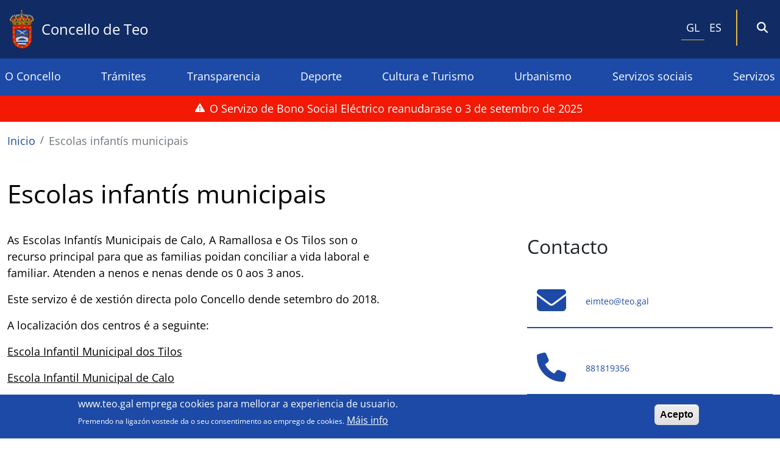

--- FILE ---
content_type: text/html; charset=UTF-8
request_url: https://www.teo.gal/gl/servizo/escolas-infantis-municipais
body_size: 14708
content:

<!DOCTYPE html>
<html lang="gl" dir="ltr" prefix="content: http://purl.org/rss/1.0/modules/content/  dc: http://purl.org/dc/terms/  foaf: http://xmlns.com/foaf/0.1/  og: http://ogp.me/ns#  rdfs: http://www.w3.org/2000/01/rdf-schema#  schema: http://schema.org/  sioc: http://rdfs.org/sioc/ns#  sioct: http://rdfs.org/sioc/types#  skos: http://www.w3.org/2004/02/skos/core#  xsd: http://www.w3.org/2001/XMLSchema# " class="h-100">
  <head>
    <meta charset="utf-8" />
<script async src="https://www.googletagmanager.com/gtag/js?id=UA-57022171-15"></script>
<script>window.dataLayer = window.dataLayer || [];function gtag(){dataLayer.push(arguments)};gtag("js", new Date());gtag("set", "developer_id.dMDhkMT", true);gtag("config", "UA-57022171-15", {"groups":"default","anonymize_ip":true,"page_placeholder":"PLACEHOLDER_page_path","allow_ad_personalization_signals":false});</script>
<meta name="description" content="As Escolas Infantís Municipais de Calo, A Ramallosa e Os Tilos son o recurso principal para que as familias poidan conciliar a vida laboral e familiar. Atenden a nenos e nenas dende os 0 aos 3 anos." />
<meta name="abstract" content="Sitio web do Concello de Teo." />
<meta name="keywords" content="teo, concello de teo" />
<meta name="geo.placename" content="Teo" />
<meta name="geo.position" content="42.7961264,-8.5483639" />
<meta name="icbm" content="42.7961264,-8.5483639" />
<link rel="canonical" href="www.teo.gal" />
<meta name="robots" content="index, follow" />
<meta name="MobileOptimized" content="width" />
<meta name="HandheldFriendly" content="true" />
<meta name="viewport" content="width=device-width, initial-scale=1.0" />
<style>div#sliding-popup, div#sliding-popup .eu-cookie-withdraw-banner, .eu-cookie-withdraw-tab {background: #0779BF} div#sliding-popup.eu-cookie-withdraw-wrapper { background: transparent; } #sliding-popup h1, #sliding-popup h2, #sliding-popup h3, #sliding-popup p, #sliding-popup label, #sliding-popup div, .eu-cookie-compliance-more-button, .eu-cookie-compliance-secondary-button, .eu-cookie-withdraw-tab { color: #ffffff;} .eu-cookie-withdraw-tab { border-color: #ffffff;}</style>
<script type="application/ld+json">{
    "@context": "https://schema.org",
    "@type": "BreadcrumbList",
    "itemListElement": [
        {
            "@type": "ListItem",
            "position": 1,
            "name": "Inicio",
            "item": "https://www.teo.gal/gl"
        },
        {
            "@type": "ListItem",
            "position": 2,
            "name": "Escolas infantís municipais",
            "item": "https://www.teo.gal/gl/servizo/escolas-infantis-municipais"
        }
    ]
}</script>
<link rel="alternate" hreflang="gl" href="https://www.teo.gal/gl/servizo/escolas-infantis-municipais" />
<link rel="icon" href="/sites/default/files/teo_iconset_escudo.png" type="image/png" />
<script>window.a2a_config=window.a2a_config||{};a2a_config.callbacks=[];a2a_config.overlays=[];a2a_config.templates={};</script>

    <title>Escolas infantís municipais | Concello de Teo</title>
    <link rel="stylesheet" media="all" href="/sites/default/files/css/css_7gek_Irw1JnTgegNLO_xkRZ9qlq2dpxyV1rfj2wXJjs.css?delta=0&amp;language=gl&amp;theme=teo_theme&amp;include=[base64]" />
<link rel="stylesheet" media="all" href="/sites/default/files/css/css_AySo3T2fS2sLtf16EnCRRgU2c8eSnX1Fp5WYRnp8e1w.css?delta=1&amp;language=gl&amp;theme=teo_theme&amp;include=[base64]" />

    <script src="https://use.fontawesome.com/releases/v6.4.0/js/all.js" defer crossorigin="anonymous"></script>
<script src="https://use.fontawesome.com/releases/v6.4.0/js/v4-shims.js" defer crossorigin="anonymous"></script>

  </head>
  <body class="path-node page-node-type-servizo   d-flex flex-column h-100">
        <div class="visually-hidden-focusable skip-link p-3 container">
      <a href="#main-content" class="p-2">
        Ir o contido principal
      </a>
    </div>
    
      <div class="dialog-off-canvas-main-canvas d-flex flex-column h-100" data-off-canvas-main-canvas>
    

<header>
  <div class="container-fluid">
    
    <div class="row">
      <div class="main-container">
        
      </div>
    </div>

    <div class="row">
      <div class="main-container col-header-nav">
          <div class="region region-nav-branding">
    
<div id="block-teo-theme-branding" class="block block-system block-system-branding-block row">

      <div class="col-2 menu-responsive-section">
      
      <div class="custom-responsive-menu">
        <button type="button" class="display-button" aria-expanded="false" aria-label="Open navigation">
          <i class="fa-solid fa-bars"></i>
        </button>
      </div>

      <div class="collapse" id="responsiveMenu">
        <div class="nav-main-menu-mobile-section"></div>
      </div>

    </div>

    <div class="col-10 logos-section">
      <a href="/gl" title="Inicio" rel="home" class="site-logo d-block">
        <img src="/themes/custom/teo_theme/logo.svg" alt="Inicio" />
      </a>

      <h3>
        <a href="/gl" title="Inicio" rel="home" class="site-title">
          Concello de Teo
        </a>
      </h3>
    </div>

  
</div>


  </div>

          <div class="region region-nav-additional">
    <div id="block-teo-theme-dropdownlanguage" class="block block-dropdown-language block-dropdown-languagelanguage-interface">

  <div class="dropdown-section">
          <fieldset class="js-form-item form-item js-form-wrapper form-wrapper">
      <legend>
    <span class="fieldset-legend">Switch Language</span>
  </legend>
  <div class="fieldset-wrapper">
              <div class="dropbutton-wrapper" data-drupal-ajax-container><div class="dropbutton-widget"><div><span class="language-link active-language">GL</span></div><div><a href="/es/node/966" class="language-link" hreflang="es">ES</a></div></div></div>
          </div>
</fieldset>

      </div>

  <div class="search-section">
    <a data-bs-toggle="collapse" href="#searchForm" role="button" aria-expanded="false" aria-controls="searchForm">
      <i class="fa-solid fa-magnifying-glass"></i>
    </a>

    <div class="collapse" id="searchForm">
      <div class="search-section-collapse">
        <div class="main-container">
          <div class="row">
            <div class="col-md-8 offset-md-2 col-12 offset-0">
              <div class="views-exposed-form block block-views block-views-exposed-filter-blockbuscador-page-1" data-drupal-selector="views-exposed-form-buscador-page-1">
  
    
      <form action="/gl/buscador" method="get" id="views-exposed-form-buscador-page-1" accept-charset="UTF-8">
  <div class="form--inline clearfix">
  <div class="js-form-item form-item js-form-type-search-api-autocomplete form-type-search-api-autocomplete js-form-item-search-api-fulltext form-item-search-api-fulltext form-no-label">
        
  <input placeholder="Buscar" data-drupal-selector="edit-search-api-fulltext" data-search-api-autocomplete-search="buscador" class="form-autocomplete form-text form-control" data-autocomplete-path="/gl/search_api_autocomplete/buscador?display=page_1&amp;&amp;filter=search_api_fulltext" type="text" id="edit-search-api-fulltext" name="search_api_fulltext" value="" size="30" maxlength="128" />


        </div>
<div data-drupal-selector="edit-actions" class="form-actions js-form-wrapper form-wrapper" id="edit-actions">
    <input data-drupal-selector="edit-submit-buscador" type="submit" id="edit-submit-buscador" value="Aplicar" class="button js-form-submit form-submit btn btn-primary" />

</div>

</div>

</form>

  </div>

            </div>
          </div>
        </div>
      </div>
    </div>
  </div>

</div>

  </div>

      </div>
    </div>

    <div class="row main-menu-section">
      <div class="main-container p-0">
        <nav class="navbar navbar-expand-lg   ">
            <div class="region region-nav-main">
    <nav role="navigation" aria-labelledby="block-teo-theme-menuprincipal-menu" id="block-teo-theme-menuprincipal" class="block block-menu navigation menu--main">
            
  <h5 class="visually-hidden" id="block-teo-theme-menuprincipal-menu">Menu principal</h5>
  

        
        
          <ul data-block="nav_main" class="navbar-nav justify-content-end flex-wrap nav-level-0">
                            <li class="nav-item">
              <a href="/gl" title="Expand menu O Concello" class="nav-link" role="button" data-drupal-link-system-path="&lt;front&gt;">O Concello</a>
                
          <div class="submenu-main-menu">
        <div class="main-container">
          
          <div data-block="nav_main" class="row nav-level-1">
                        <div class="col-md-3 col-12">
                            <div class="nav-item">
              <a href="/gl/actualidade/2024/saudo-da-alcaldesa-lucia-calvo-de-la-uz" role="button" title="Expand menu Benvido/a" data-drupal-link-system-path="node/12033">Benvido/a</a>
                
          <ul data-block="nav_main" class="last-level nav-level-2">
                            <div class="nav-item">
      <a href="/gl/actualidade/2024/saudo-da-alcaldesa-lucia-calvo-de-la-uz" data-drupal-link-system-path="node/12033">Saúdo da Alcaldesa</a>
    </div>
    

            </ul>
    
  
          </div>
    

            </div>
                        <div class="col-md-3 col-12">
                            <div class="nav-item">
              <a href="https://www.teo.gal/gl/concello/grupos-municipais" title="Expand menu Órganos de goberno" role="button">Órganos de goberno</a>
                
          <ul data-block="nav_main" class="last-level nav-level-2">
                            <div class="nav-item">
      <a href="/gl/concello/grupos-municipais" title="Corporación municipal" data-drupal-link-system-path="node/178">Corporación municipal</a>
    </div>
    

                            <div class="nav-item">
      <a href="/gl/concello/concellaria" title="Áreas de goberno" data-drupal-link-system-path="concello/concellaria">Áreas de goberno</a>
    </div>
    

            </ul>
    
  
          </div>
    

            </div>
                        <div class="col-md-3 col-12">
                            <div class="nav-item">
              <a href="/gl" title="Expand menu Contacta co concello" role="button" data-drupal-link-system-path="&lt;front&gt;">Contacta co concello</a>
                
          <ul data-block="nav_main" class="last-level nav-level-2">
                            <div class="nav-item">
      <a href="/gl/concello/directorio" title="Guía telefónica" data-drupal-link-system-path="concello/directorio">Guía telefónica</a>
    </div>
    

                            <div class="nav-item">
      <a href="/gl/contact" title="Formulario de contacto" data-drupal-link-system-path="contact">Formulario de contacto</a>
    </div>
    

                            <div class="nav-item">
      <a href="/gl/teo/como-chegar" title="Cómo chegar" data-drupal-link-system-path="node/194">Cómo chegar</a>
    </div>
    

            </ul>
    
  
          </div>
    

            </div>
                        <div class="col-md-3 col-12">
                            <div class="nav-item">
              <a href="/gl/conece_teo" title="Expand menu Coñece Teo" role="button" data-drupal-link-system-path="node/181">Coñece Teo</a>
                
          <ul data-block="nav_main" class="last-level nav-level-2">
                            <div class="nav-item">
      <a href="/gl/teo/economia" title="Economía" data-drupal-link-system-path="node/195">Economía</a>
    </div>
    

                            <div class="nav-item">
      <a href="/gl/teo/historia" title="Historia" data-drupal-link-system-path="node/192">Historia</a>
    </div>
    

                            <div class="nav-item">
      <a href="/gl/teo/xeografia-clima" title="Xeografía e clima" data-drupal-link-system-path="node/197">Xeografía e clima</a>
    </div>
    

                            <div class="nav-item">
      <a href="/gl/concello/numeracion-ruas-concello-de-teo" title="Numeración e rúas" data-drupal-link-system-path="node/867">Numeración e rúas</a>
    </div>
    

            </ul>
    
  
          </div>
    

            </div>
                        <div class="col-md-3 col-12">
                            <div class="nav-item">
              <a href="/gl/concello/plenos" title="Plenos" data-drupal-link-system-path="node/202">Plenos</a>
          </div>
    

            </div>
                        <div class="col-md-3 col-12">
                            <div class="nav-item">
              <a href="/gl/actividades" title="Axenda e actividades" data-drupal-link-system-path="actividades">Axenda</a>
          </div>
    

            </div>
                        <div class="col-md-3 col-12">
                            <div class="nav-item">
              <a href="/gl/actualidade" title="Novas" data-drupal-link-system-path="actualidade">Novas</a>
          </div>
    

            </div>
                      </div>
        
        </div>
      </div>
    
  
          </li>
    

                            <li class="nav-item">
              <a href="/gl/tramites" title="Expand menu Trámites" class="nav-link" role="button" data-drupal-link-system-path="node/13200">Trámites</a>
                
          <div class="submenu-main-menu">
        <div class="main-container">
          
          <div data-block="nav_main" class="row nav-level-1">
                        <div class="col-md-3 col-12">
                            <div class="nav-item">
              <a href="/gl/tramites/convocatoria" title="Expand menu Convocatorias" role="button" data-drupal-link-system-path="tramites/convocatoria">Convocatorias</a>
                
          <ul data-block="nav_main" class="last-level nav-level-2">
                            <div class="nav-item">
      <a href="/gl/tramites/convocatoria?field_tipo_convocatoria_target_id=71&amp;field_estado_convocatoria_target_id=All" title="Subvencións e axudas" data-drupal-link-query="{&quot;field_estado_convocatoria_target_id&quot;:&quot;All&quot;,&quot;field_tipo_convocatoria_target_id&quot;:&quot;71&quot;}" data-drupal-link-system-path="tramites/convocatoria">Subvencións e axudas</a>
    </div>
    

                            <div class="nav-item">
      <a href="/gl/tramites/convocatoria?field_tipo_convocatoria_target_id=72&amp;field_estado_convocatoria_target_id=All" data-drupal-link-query="{&quot;field_estado_convocatoria_target_id&quot;:&quot;All&quot;,&quot;field_tipo_convocatoria_target_id&quot;:&quot;72&quot;}" data-drupal-link-system-path="tramites/convocatoria">Cemiterio</a>
    </div>
    

                            <div class="nav-item">
      <a href="/gl/tramites/convocatoria?field_tipo_convocatoria_target_id=73&amp;field_estado_convocatoria_target_id=All" title="Concursos e Licitacións" data-drupal-link-query="{&quot;field_estado_convocatoria_target_id&quot;:&quot;All&quot;,&quot;field_tipo_convocatoria_target_id&quot;:&quot;73&quot;}" data-drupal-link-system-path="tramites/convocatoria">Concursos e Licitacións</a>
    </div>
    

                            <div class="nav-item">
      <a href="/gl/tramites/convocatoria?field_tipo_convocatoria_target_id=74&amp;field_estado_convocatoria_target_id=All" title="Ofertas de emprego público" data-drupal-link-query="{&quot;field_estado_convocatoria_target_id&quot;:&quot;All&quot;,&quot;field_tipo_convocatoria_target_id&quot;:&quot;74&quot;}" data-drupal-link-system-path="tramites/convocatoria">Ofertas de emprego público</a>
    </div>
    

                            <div class="nav-item">
      <a href="/gl/tramites/convocatoria?field_tipo_convocatoria_target_id=75&amp;field_estado_convocatoria_target_id=All" title="Outras" data-drupal-link-query="{&quot;field_estado_convocatoria_target_id&quot;:&quot;All&quot;,&quot;field_tipo_convocatoria_target_id&quot;:&quot;75&quot;}" data-drupal-link-system-path="tramites/convocatoria">Outras convocatorias</a>
    </div>
    

            </ul>
    
  
          </div>
    

            </div>
                        <div class="col-md-3 col-12">
                            <div class="nav-item">
              <a href="/gl/tramites/doc_admin" title="Expand menu Documentación administrativa" role="button" data-drupal-link-system-path="tramites/doc_admin">Documentación administrativa</a>
                
          <ul data-block="nav_main" class="last-level nav-level-2">
                            <div class="nav-item">
      <a href="/gl/tramites/doc_admin/solicitude-de-inscricion-no-padron-municipal" title="Solicitude de inscrición no Padrón municipal" data-drupal-link-system-path="node/297">Solicitude de inscrición no Padrón</a>
    </div>
    

            </ul>
    
  
          </div>
    

            </div>
                        <div class="col-md-3 col-12">
                            <div class="nav-item">
              <a href="/gl/tramites/normativa_municipal" title="Normativa municipal" data-drupal-link-system-path="tramites/normativa_municipal">Normativa municipal</a>
          </div>
    

            </div>
                      </div>
        
        </div>
      </div>
    
  
          </li>
    

                            <li class="nav-item">
              <a href="/gl/transparencia" class="nav-link" role="button" title="Expand menu Transparencia" data-drupal-link-system-path="node/180">Transparencia</a>
                
          <div class="submenu-main-menu">
        <div class="main-container">
          
          <div data-block="nav_main" class="row nav-level-1">
                        <div class="col-md-3 col-12">
                            <div class="nav-item">
              <a href="/gl/transparencia/informacion-organizativa-institucional" title="Información Institucional Organizativa e de Planificación" data-drupal-link-system-path="node/78">Información Institucional Organizativa e de Planificación</a>
          </div>
    

            </div>
                        <div class="col-md-3 col-12">
                            <div class="nav-item">
              <a href="/gl/transparencia/informacion-relevancia-xuridica" title="Información de Relevancia Xurídica" data-drupal-link-system-path="node/79">Información de Relevancia Xurídica</a>
          </div>
    

            </div>
                        <div class="col-md-3 col-12">
                            <div class="nav-item">
              <a href="/gl/transparencia/informacion-economica-orzamentaria-estatistica" title="Información económica, Orzamentaria e Estatística" data-drupal-link-system-path="node/80">Información económica, Orzamentaria e Estatística</a>
          </div>
    

            </div>
                        <div class="col-md-3 col-12">
                            <div class="nav-item">
              <a href="/gl/transparencia/ligazons" title="Ligazóns de interese" data-drupal-link-system-path="node/81">Ligazóns de interese</a>
          </div>
    

            </div>
                      </div>
        
        </div>
      </div>
    
  
          </li>
    

                            <li class="nav-item">
              <a href="/gl" title="Expand menu Deporte" class="nav-link" role="button" data-drupal-link-system-path="&lt;front&gt;">Deporte</a>
                
          <div class="submenu-main-menu">
        <div class="main-container">
          
          <div data-block="nav_main" class="row nav-level-1">
                        <div class="col-md-3 col-12">
                            <div class="nav-item">
              <a href="/gl/servizo/deportes" data-drupal-link-system-path="node/670">Deporte</a>
          </div>
    

            </div>
                        <div class="col-md-3 col-12">
                            <div class="nav-item">
              <a href="/gl/servizo/instalacions-deportivas" title="Instalacións" data-drupal-link-system-path="node/451">Instalacións</a>
          </div>
    

            </div>
                        <div class="col-md-3 col-12">
                            <div class="nav-item">
              <a href="/gl/actualidade/2025/este-xoves-28-de-agosto-abrese-o-prazo-para-anotarse-nas-escolas-culturais-e" title="Actividades deportivas" data-drupal-link-system-path="node/20215">Escolas deportivas</a>
          </div>
    

            </div>
                      </div>
        
        </div>
      </div>
    
  
          </li>
    

                            <li class="nav-item">
              <a href="/gl" title="Expand menu Cultura e Turismo" class="nav-link" role="button" data-drupal-link-system-path="&lt;front&gt;">Cultura e Turismo</a>
                
          <div class="submenu-main-menu">
        <div class="main-container">
          
          <div data-block="nav_main" class="row nav-level-1">
                        <div class="col-md-3 col-12">
                            <div class="nav-item">
              <a href="/gl/servizo/cultura" role="button" title="Expand menu Cultura" data-drupal-link-system-path="node/11740">Cultura</a>
                
          <ul data-block="nav_main" class="last-level nav-level-2">
                            <div class="nav-item">
      <a href="/gl/servizo/bibliotecas/biblioteca-os-tilos" title="Bibliotecas públicas do Grilo-Cacheiras e dos Tilos" data-drupal-link-system-path="node/452">Bibliotecas públicas do Grilo-Cacheiras e dos Tilos</a>
    </div>
    

                            <div class="nav-item">
      <a href="/gl/servizo/auditorio-constante-liste" title="Auditorio" data-drupal-link-system-path="node/12923">Auditorio</a>
    </div>
    

                            <div class="nav-item">
      <a href="/gl/servizo/aula-de-informatica" title="Aula de informática" data-drupal-link-system-path="node/208">Aula de informática</a>
    </div>
    

                            <div class="nav-item">
      <a href="/gl/servizo/casas-comuns-municipais" title="Casas comúns municipais" data-drupal-link-system-path="node/453">Casas comúns municipais</a>
    </div>
    

            </ul>
    
  
          </div>
    

            </div>
                        <div class="col-md-3 col-12">
                            <div class="nav-item">
              <a href="https://turismo.teo.gal/gl" title="Expand menu Turismo" role="button">Turismo</a>
                
          <ul data-block="nav_main" class="last-level nav-level-2">
                            <div class="nav-item">
      <a href="https://turismo.teo.gal" title="Web turismo">Web turismo</a>
    </div>
    

            </ul>
    
  
          </div>
    

            </div>
                      </div>
        
        </div>
      </div>
    
  
          </li>
    

                            <li class="nav-item">
              <a href="/gl/servizo/urbanismo" title="Expand menu Urbanismo" class="nav-link" role="button" data-drupal-link-system-path="node/12918">Urbanismo</a>
                
          <div class="submenu-main-menu">
        <div class="main-container">
          
          <div data-block="nav_main" class="row nav-level-1">
                        <div class="col-md-3 col-12">
                            <div class="nav-item">
              <a href="/gl/xeoportal" title="Xeoportal" data-drupal-link-system-path="node/6578">Xeoportal</a>
          </div>
    

            </div>
                        <div class="col-md-3 col-12">
                            <div class="nav-item">
              <a href="/gl/servizo/urbanismo/instancias" data-drupal-link-system-path="servizo/urbanismo/instancias">Instancias</a>
          </div>
    

            </div>
                        <div class="col-md-3 col-12">
                            <div class="nav-item">
              <a href="/gl/servizo/urbanismo" data-drupal-link-system-path="node/12918">Cálculo orzamentos</a>
          </div>
    

            </div>
                      </div>
        
        </div>
      </div>
    
  
          </li>
    

                            <li class="nav-item">
              <a href="/gl" title="Expand menu Servizos sociais" class="nav-link active" role="button" data-drupal-link-system-path="&lt;front&gt;">Servizos sociais</a>
                
          <div class="submenu-main-menu">
        <div class="main-container">
          
          <div data-block="nav_main" class="row nav-level-1">
                        <div class="col-md-3 col-12">
                            <div class="nav-item">
              <a href="/gl/servizo/axuda-no-fogar" title="Servizo de Axuda no Fogar" data-drupal-link-system-path="node/2500">Axuda no Fogar</a>
          </div>
    

            </div>
                        <div class="col-md-3 col-12">
                            <div class="nav-item">
              <a href="/gl/servizo/educacion-e-apoio-familiar" title="Servizo de Educación e Apoio Familiar" data-drupal-link-system-path="node/6302">Educación e Apoio Familiar</a>
          </div>
    

            </div>
                        <div class="col-md-3 col-12">
                            <div class="nav-item">
              <a href="/gl/servizo/escolas-infantis-municipais" title="Escolas Infantís municipais" class="active is-active" data-drupal-link-system-path="node/966" aria-current="page">Escolas Infantís municipais</a>
          </div>
    

            </div>
                        <div class="col-md-3 col-12">
                            <div class="nav-item">
              <a href="/gl/servizo/atencion-tempera" data-drupal-link-system-path="node/1870">Atención Temperá</a>
          </div>
    

            </div>
                      </div>
        
        </div>
      </div>
    
  
          </li>
    

                            <li class="nav-item">
              <a href="/gl" title="Expand menu Servizos" class="nav-link" role="button" data-drupal-link-system-path="&lt;front&gt;">Servizos</a>
                
          <div class="submenu-main-menu">
        <div class="main-container">
          
          <div data-block="nav_main" class="row nav-level-1">
                        <div class="col-md-3 col-12">
                            <div class="nav-item">
              <a href="/gl/servizo/policia-local" title="Policía Local" data-drupal-link-system-path="node/204">Policía Local</a>
          </div>
    

            </div>
                        <div class="col-md-3 col-12">
                            <div class="nav-item">
              <a href="/gl/servizo/proteccion-civil" title="Expand menu Protección Civil" role="button" data-drupal-link-system-path="node/205">Protección Civil</a>
                
          <ul data-block="nav_main" class="last-level nav-level-2">
                            <div class="nav-item">
      <a href="/gl/servizo/agrupacion-de-voluntarios-de-proteccion-civil" data-drupal-link-system-path="node/13846">Agrupación de Voluntarios</a>
    </div>
    

            </ul>
    
  
          </div>
    

            </div>
                        <div class="col-md-3 col-12">
                            <div class="nav-item">
              <a href="/gl/servizo/orientacion-laboral" title="Expand menu Emprego" role="button" data-drupal-link-system-path="node/450">Emprego</a>
                
          <ul data-block="nav_main" class="last-level nav-level-2">
                            <div class="nav-item">
      <a href="/gl/servizo/orientacion-laboral" title="Orientación laboral" data-drupal-link-system-path="node/450">Orientación laboral</a>
    </div>
    

                            <div class="nav-item">
      <a href="/gl/servizo/axencia-de-emprego-e-desenvolvemento-local" title="Axencia de Emprego e Desenvolvemento local" data-drupal-link-system-path="node/207">Axencia de Emprego e Desenvolvemento local</a>
    </div>
    

            </ul>
    
  
          </div>
    

            </div>
                        <div class="col-md-3 col-12">
                            <div class="nav-item">
              <a href="/gl/servizo/medio-ambiente" title="Expand menu Medio ambiente" role="button" data-drupal-link-system-path="node/212">Medio ambiente</a>
                
          <ul data-block="nav_main" class="last-level nav-level-2">
                            <div class="nav-item">
      <a href="/gl/servizo/punto-limpo" title="Punto limpo" data-drupal-link-system-path="node/447">Punto limpo</a>
    </div>
    

            </ul>
    
  
          </div>
    

            </div>
                        <div class="col-md-3 col-12">
                            <div class="nav-item">
              <a href="/gl/servizo/normalizacion-linguistica" role="button" title="Expand menu Normalización lingüística" data-drupal-link-system-path="node/189">Normalización lingüística</a>
                
          <ul data-block="nav_main" class="last-level nav-level-2">
                            <div class="nav-item">
      <a href="/gl/servizo/apego" title="Apego" data-drupal-link-system-path="node/2568">Apego</a>
    </div>
    

            </ul>
    
  
          </div>
    

            </div>
                        <div class="col-md-3 col-12">
                            <div class="nav-item">
              <a href="/gl/servizo/arquivo-municipal" title="Arquivo municipal" data-drupal-link-system-path="node/188">Arquivo municipal</a>
          </div>
    

            </div>
                        <div class="col-md-3 col-12">
                            <div class="nav-item">
              <a href="/gl/servizo/atencion-catastral" title="Atención catastral" data-drupal-link-system-path="node/449">Atención catastral</a>
          </div>
    

            </div>
                        <div class="col-md-3 col-12">
                            <div class="nav-item">
              <a href="/gl/servizo/oficina-de-informacion-ao-consumidor" title="Oficina de información ao consumidor" data-drupal-link-system-path="node/211">Oficina de información ao consumidor</a>
          </div>
    

            </div>
                        <div class="col-md-3 col-12">
                            <div class="nav-item">
              <a href="/gl/servizo/teobus-e-bus-lanzadeira-linas-internas-de-transporte-municipal" title="TeoBus, liña interna de transporte municipal" data-drupal-link-system-path="node/1983">Teobus e Bus Lanzadeira</a>
          </div>
    

            </div>
                        <div class="col-md-3 col-12">
                            <div class="nav-item">
              <a href="/gl/servizo/cim" title="CIM" data-drupal-link-system-path="node/209">CIM</a>
          </div>
    

            </div>
                        <div class="col-md-3 col-12">
                            <div class="nav-item">
              <a href="/gl/servizo/augas-de-teo" title="Augas de Teo" data-drupal-link-system-path="node/448">Augas de Teo</a>
          </div>
    

            </div>
                        <div class="col-md-3 col-12">
                            <div class="nav-item">
              <a href="/gl/servizo/taxistas" data-drupal-link-system-path="node/15793">Taxistas</a>
          </div>
    

            </div>
                      </div>
        
        </div>
      </div>
    
  
          </li>
    

            </ul>
    
  



  </nav>

  </div>

        </nav>
      </div>
    </div>

  </div>
</header>

<main role="main">
  <a id="main-content" tabindex="-1"></a>
  
  
  
  <div class="container-fluid">
            <div class="region region-alert row">
    <div class="views-element-container block block-views block-views-blockalertas-block-1" id="block-teo-theme-views-block-alertas-block-1">
  
    
      <div data-block="alert"><div class="view view-alertas view-id-alertas view-display-id-block_1 js-view-dom-id-21b830ab00a8be7adcd3f0ae3ac297851bb912eed8d135e9ced48ecddd59c862">
  
    
      
      <div class="view-content">
          <div class="views-row">
<article data-history-node-id="20083" about="/gl/node/20083" class="node node--type-alerta node--view-mode-teaser">
  <div class="node__content">
    <span><i class="fa-solid fa-triangle-exclamation"></i></span>
    
            <div class="clearfix text-formatted field field--name-field-contido-alerta field--type-text-long field--label-hidden field__item"><p><span>O Servizo de Bono Social Eléctrico reanudarase o 3 de setembro de 2025&nbsp;</span></p></div>
      
  </div>

</article>
</div>

    </div>
  
          </div>
</div>

  </div>

  </div>

      </div>

  <div class="container-fluid">
      </div>


    <div class="container-fluid">
        
    <div class="row">
      <div class="main-container">

                    <div class="region region-breadcrumb">
    <div id="block-teo-theme-breadcrumbs" class="block block-system block-system-breadcrumb-block">
  
    
        <nav aria-label="breadcrumb">
    <h2 id="system-breadcrumb" class="visually-hidden">Miga de pan</h2>
    <ol class="breadcrumb">
          <li class="breadcrumb-item">
                  <a href="/gl">Inicio</a>
              </li>
          <li class="breadcrumb-item">
                  <a href="/gl/servizo/escolas-infantis-municipais">Escolas infantís municipais</a>
              </li>
        </ol>
  </nav>

  </div>
<div id="block-teo-theme-page-title" class="block block-core block-page-title-block">
      
<h1><span class="field field--name-title field--type-string field--label-hidden">Escolas infantís municipais</span>
</h1>


  </div>

  </div>

              
      </div>

      <div class="col-12">
              <div class="order-1 order-lg-2 col-12">
          <div class="region region-content">
    <div data-drupal-messages-fallback class="hidden"></div>
<div id="block-teo-theme-content" class="block block-system block-system-main-block">
  
    
      

<article data-history-node-id="966" about="/gl/servizo/escolas-infantis-municipais" class="node node--type-servizo node--view-mode-full">

  <div class="row">
    <div class="main-container">
      <div class="row">
        
        <div class="col-md-6 col-12">
          
            <div class="clearfix text-formatted field field--name-body field--type-text-with-summary field--label-hidden field__item"><p>As Escolas Infantís Municipais de Calo, A Ramallosa e Os Tilos son o recurso principal para que as familias poidan conciliar a vida laboral e familiar. Atenden a nenos e nenas dende os 0 aos 3 anos.</p><p>Este servizo é de xestión directa polo Concello dende setembro do 2018.</p><p>A localización dos centros é a seguinte:</p><p><a href="https://maps.app.goo.gl/8jD44zud5s4DrRVX7">Escola Infantil Municipal dos Tilos</a></p><p><a href="https://maps.app.goo.gl/39j2wxwGxXAF9isw9">Escola Infantil Municipal de Calo</a></p><p><a href="https://maps.app.goo.gl/Z7uxXtFEGqJdGbtGA">Escola Infantil Municipal da Ramallosa</a>&nbsp;</p><p>As escolas infantís municipais de Teo están abertas entre as 7.30 h e as 20.30 h de luns a venres todos os días lectivos do ano.</p><p>O proceso de admisión nas EIMs comeza en marzo: do 1 ao 15 de marzo preséntanse as solicitudes de reserva de praza e do 16 ao 31 as novas solicitudes de ingreso.</p><p>A mediados do mes de marzo faise unha reunión con todas as persoas interesadas en solicitar as prazas para explicar o contido e datas do procedemento de admisión.</p><p>Durante o estado de alarma pola crise sanitaria da Covid-19 o persoal das escolas infantís mantivo&nbsp;o contacto co alumnado a través das redes, usando sobre todo vídeos con actividades pensadas para a cativada da casa. Podes ver o traballo do persoal dos centros premendo <a href="https://www.teo.gal/gl/actualidade/2020/o-persoal-das-escolas-infantis-manten-o-contacto-co-alumnado-traves-da-rede">aquí</a></p><p>As listaxes de solicitudes admitidas publícanse en maio e a matrícula é do 1 ao 15 de xuño.</p><p>Normativa municipal:</p><ul><li><a href="http://bop.dicoruna.es/bopportal/publicado/2015/12/07/2015_0000011517.html">Regulamento de organización e funcionamento&nbsp;das escolas infantís municipais de Teo.</a></li><li><a href="https://www.dacoruna.gal/concellos/ordenanzas/frontend.php?id=">Ordenanza fiscal reguladora pola utilización do servizo das escolas infantís municipais.</a></li><li>Regulamento de réxime interno de cada unha das escolas. Documento visado pola Xunta de Galicia e <strong>accesible en cada unha das Escolas no Taboleiro de Anuncios.</strong></li></ul><p><span><strong>As escolas infantís municipais reciben financiamento da Xunta de Galicia para contribuír aos seus gastos e á gratuidade da atención educativa das segundas fillas e fillos.</strong></span></p><p><img src="/sites/default/files/inline-images/Logo%20Xunta_Conselleria%20PS_tr%20v2021.png" data-entity-uuid="e84d5421-082e-4679-99f6-8f3b5254ab7c" data-entity-type="file" alt="logo" width="195" height="34" loading="lazy"></p></div>
      

          
            <div class="field field--name-field-imaxe-servizo field--type-image field--label-hidden field__item">  <img loading="lazy" src="/sites/default/files/imaxes_servizos/_MG_8319.jpg" width="1732" height="1155" alt="Escolas infantís municipais" typeof="foaf:Image" class="img-fluid" />

</div>
      
        </div>

        <div class="col-md-4 offset-md-2 offset-0 col-12">
                      <div class="content-node-aside">
              <h4>Contacto</h4>
              <div class="d-flex">
                <span><i class="fa-solid fa-envelope"></i></span>
                
            <div class="field field--name-field-email-servizo field--type-email field--label-hidden field__item">eimteo@teo.gal</div>
      
              </div>
              <div class="d-flex">
                <span><i class="fa-solid fa-phone"></i></span>
                
            <div class="field field--name-field-telefono__servizo field--type-string field--label-hidden field__item">881819356</div>
      
              </div>
            </div>
          
                      <div class="content-node-aside">
              <h4>Ubicación</h4>
              <div class="d-flex">
                <span><i class="fa-solid fa-map-location"></i></span>
                
            <div class="field field--name-field-enderezo-servizo field--type-string field--label-hidden field__item">Centro Sociocultural da Ramallosa, Rúa da Lagoa, número 2. 15883. Lucí. Teo</div>
      
              </div>
              <div class="d-flex">
                <span><i class="fa-solid fa-map-pin"></i></span>
                
            <div class="field field--name-field-parroquia-servizo field--type-entity-reference field--label-hidden field__item">Lucí</div>
      
              </div>
            </div>
          

                      <div class="content-node-aside wrapper-arquivos">
              <h4>Arquivos descargables</h4>
              
      <div class="field field--name-field-arquivos-servizos field--type-file field--label-hidden field__items">
              <div class="field__item"><table data-striping="1" class="table">
  
  
      <thead>
      <tr>
                            <th>Attachment</th>
                            <th>Size</th>
              </tr>
    </thead>
  
      <tbody>
                      <tr class="odd">
                      <td>
<span class="file file--mime-application-pdf file--application-pdf"> <a href="/sites/default/files/2023-11/SOLICITUDE%20DE%20NOVO%20INGRESO.pdf" type="application/pdf">SOLICITUDE DE NOVO INGRESO.pdf</a></span>
</td>
                      <td>114.77 KB</td>
                  </tr>
                      <tr class="even">
                      <td>
<span class="file file--mime-application-pdf file--application-pdf"> <a href="/sites/default/files/2023-11/MODIFICACION%20REGULAMENTO%20EIM%202021.pdf" type="application/pdf">MODIFICACION REGULAMENTO EIM 2021.pdf</a></span>
</td>
                      <td>128.84 KB</td>
                  </tr>
                      <tr class="odd">
                      <td>
<span class="file file--mime-application-pdf file--application-pdf"> <a href="/sites/default/files/2023-11/ORDENANZA%20PREZO%20EEIIMM%202021.pdf" type="application/pdf">ORDENANZA PREZO EEIIMM 2021.pdf</a></span>
</td>
                      <td>107.63 KB</td>
                  </tr>
          </tbody>
    </table>
</div>
          </div>
  
            </div>
          
        </div>
      
      </div>
    </div>
  </div>

</article>
  </div>

  </div>

      </div>
            </div>
    </div>

        
  </div>

</main>

<footer>
  <div class="container-fluid m-0">
    <div class="main-container">
      
      <div class="row">
      
        <div class="col-12 footer-header">
            <div class="region region-footer-header">
    
<div id="block-teo-theme-marcadositio-2" class="block block-system block-system-branding-block">

      <div class="logos-section">
      <a href="/gl" title="Inicio" rel="home" class="site-logo d-block">
        <img src="/themes/custom/teo_theme/logo.svg" alt="Inicio" />
      </a>

      <h3>
        <a href="/gl" title="Inicio" rel="home" class="site-title">
          Concello de Teo
        </a>
      </h3>
    </div>

  
</div>


  </div>

        </div>

        <div class="col-12 col-md-3 footer-col1">
            <div class="region region-footer-col1">
    

<nav role="navigation" aria-labelledby="block-teo-theme-actualidade-2-menu" 
   id="menu--actualidade" class="block block-menu navigation menu--actualidade accordion-mobile">

  <div class="accordion-item-mobile">
            <h5 id="block-teo-theme-actualidade-2-menu" class="accordion-header-mobile">
      <span>Actualidade</span>
      <button class="accordion-button-mobile" type="button" data-bs-toggle="collapse"
        data-bs-target="#block-teo-theme-actualidade-2-menubody" aria-expanded="true" aria-controls="block-teo-theme-actualidade-2-menubody">
        <span>Actualidade</span> <span class="plus show"><i class="fa-solid fa-plus"></i></span> <span class="minus"><i class="fa-solid fa-minus"></i></span>
      </button>
    </h5>

    <div id="block-teo-theme-actualidade-2-menubody" class="accordion-collapse-mobile" aria-labelledby="block-teo-theme-actualidade-2-menu" data-bs-parent="#menu--actualidade">
      <div class="accordion-body-mobile">
                          
              <ul data-block="footer_col1" class="nav navbar-nav">
                    <li class="nav-item">
        <a href="/gl/actividades" class="nav-link" data-drupal-link-system-path="actividades">Axenda</a>
              </li>
                <li class="nav-item">
        <a href="/gl/actualidade" class="nav-link" data-drupal-link-system-path="actualidade">Novas</a>
              </li>
        </ul>
  


              </div>
    </div>
    
  </div>
  
</nav>

  </div>

        </div>
        <div class="col-12 col-md-3 footer-col2">
            <div class="region region-footer-col2">
    

<nav role="navigation" aria-labelledby="block-teo-theme-xestionetramites-menu" 
   id="menu--menu-tramites" class="block block-menu navigation menu--menu-tramites accordion-mobile">

  <div class="accordion-item-mobile">
            <h5 id="block-teo-theme-xestionetramites-menu" class="accordion-header-mobile">
      <span>Xestión e trámites</span>
      <button class="accordion-button-mobile" type="button" data-bs-toggle="collapse"
        data-bs-target="#block-teo-theme-xestionetramites-menubody" aria-expanded="true" aria-controls="block-teo-theme-xestionetramites-menubody">
        <span>Xestión e trámites</span> <span class="plus show"><i class="fa-solid fa-plus"></i></span> <span class="minus"><i class="fa-solid fa-minus"></i></span>
      </button>
    </h5>

    <div id="block-teo-theme-xestionetramites-menubody" class="accordion-collapse-mobile" aria-labelledby="block-teo-theme-xestionetramites-menu" data-bs-parent="#menu--menu-tramites">
      <div class="accordion-body-mobile">
                          
              <ul data-block="footer_col2" class="nav navbar-nav">
                    <li class="nav-item">
        <a href="/gl/tramites/convocatoria" class="nav-link" data-drupal-link-system-path="tramites/convocatoria">Convocatorias</a>
              </li>
                <li class="nav-item">
        <a href="/gl/tramites/doc_admin" class="nav-link" data-drupal-link-system-path="tramites/doc_admin">Documentación Administrativa</a>
              </li>
                <li class="nav-item">
        <a href="/gl/tramites/normativa_municipal" class="nav-link" data-drupal-link-system-path="tramites/normativa_municipal">Normativa Municipal</a>
              </li>
                <li class="nav-item">
        <a href="/gl/tramites/avanzado" class="nav-link" data-drupal-link-system-path="tramites/avanzado">Buscador avanzado</a>
              </li>
        </ul>
  


              </div>
    </div>
    
  </div>
  
</nav>

  </div>

        </div>
        <div class="col-12 col-md-3 footer-col3">
            <div class="region region-footer-col3">
    

<nav role="navigation" aria-labelledby="block-teo-theme-oconcello-menu" 
   id="menu--menu-concello" class="block block-menu navigation menu--menu-concello accordion-mobile">

  <div class="accordion-item-mobile">
            <h5 id="block-teo-theme-oconcello-menu" class="accordion-header-mobile">
      <span>O Concello</span>
      <button class="accordion-button-mobile" type="button" data-bs-toggle="collapse"
        data-bs-target="#block-teo-theme-oconcello-menubody" aria-expanded="true" aria-controls="block-teo-theme-oconcello-menubody">
        <span>O Concello</span> <span class="plus show"><i class="fa-solid fa-plus"></i></span> <span class="minus"><i class="fa-solid fa-minus"></i></span>
      </button>
    </h5>

    <div id="block-teo-theme-oconcello-menubody" class="accordion-collapse-mobile" aria-labelledby="block-teo-theme-oconcello-menu" data-bs-parent="#menu--menu-concello">
      <div class="accordion-body-mobile">
                          
              <ul data-block="footer_col3" class="nav navbar-nav">
                    <li class="nav-item">
        <a href="/gl/concello" class="nav-link" data-drupal-link-system-path="node/7">Concello</a>
              </li>
                <li class="nav-item">
        <a href="/gl/concello/concellaria" class="nav-link" data-drupal-link-system-path="concello/concellaria">Áreas de goberno</a>
              </li>
                <li class="nav-item">
        <a href="/gl/concello/plenos" title="Plenos" class="nav-link" data-drupal-link-system-path="node/202">Plenos</a>
              </li>
                <li class="nav-item">
        <a href="/gl/concello/grupos-municipais" class="nav-link" data-drupal-link-system-path="node/178">Grupos Municipais</a>
              </li>
                <li class="nav-item">
        <a href="/gl/concello/directorio?field_tipo_directorio_target_id=97" title="Directorio do Concello de Teo" class="nav-link" data-drupal-link-query="{&quot;field_tipo_directorio_target_id&quot;:&quot;97&quot;}" data-drupal-link-system-path="concello/directorio">Directorio</a>
              </li>
                <li class="nav-item">
        <a href="/gl/concello/numeracion-ruas-concello-de-teo" class="nav-link" data-drupal-link-system-path="node/867">Numeración e rúas</a>
              </li>
        </ul>
  


              </div>
    </div>
    
  </div>
  
</nav>

  </div>

        </div>
        <div class="col-12 col-md-3 footer-col4">
            <div class="region region-footer-col4">
    

<nav role="navigation" aria-labelledby="block-teo-theme-coneceteo-menu" 
   id="menu--menu-teo" class="block block-menu navigation menu--menu-teo accordion-mobile">

  <div class="accordion-item-mobile">
            <h5 id="block-teo-theme-coneceteo-menu" class="accordion-header-mobile">
      <span>Coñece Teo</span>
      <button class="accordion-button-mobile" type="button" data-bs-toggle="collapse"
        data-bs-target="#block-teo-theme-coneceteo-menubody" aria-expanded="true" aria-controls="block-teo-theme-coneceteo-menubody">
        <span>Coñece Teo</span> <span class="plus show"><i class="fa-solid fa-plus"></i></span> <span class="minus"><i class="fa-solid fa-minus"></i></span>
      </button>
    </h5>

    <div id="block-teo-theme-coneceteo-menubody" class="accordion-collapse-mobile" aria-labelledby="block-teo-theme-coneceteo-menu" data-bs-parent="#menu--menu-teo">
      <div class="accordion-body-mobile">
                          
              <ul data-block="footer_col4" class="nav navbar-nav">
                    <li class="nav-item">
        <a href="/gl/teo/parroquias" class="nav-link" data-drupal-link-system-path="teo/parroquias">Parroquias</a>
              </li>
                <li class="nav-item">
        <a href="/gl/teo/como-chegar" class="nav-link" data-drupal-link-system-path="node/194">Como chegar</a>
              </li>
                <li class="nav-item">
        <a href="/gl/teo/economia" class="nav-link" data-drupal-link-system-path="node/195">Economía</a>
              </li>
                <li class="nav-item">
        <a href="/gl/teo/historia" title="HIstoria do Concello de Teo" class="nav-link" data-drupal-link-system-path="node/192">Historia</a>
              </li>
                <li class="nav-item">
        <a href="https://turismo.teo.gal" title="Turismo Concello de Teo" class="nav-link">Turismo</a>
              </li>
                <li class="nav-item">
        <a href="/gl/teo/xeografia-clima" title="Xeografía e clima" class="nav-link" data-drupal-link-system-path="node/197">Xeografía e clima</a>
              </li>
        </ul>
  


              </div>
    </div>
    
  </div>
  
</nav>

  </div>

        </div>

        <div class="col-12 footer-bottom">
            <div class="region region-footer-bottom">
    <nav role="navigation" aria-labelledby="block-teo-theme-footer-menu" id="block-teo-theme-footer" class="block block-menu navigation menu--footer">
            
  <h5 class="visually-hidden" id="block-teo-theme-footer-menu">Footer</h5>
  

        
              <ul data-block="footer_bottom" class="nav navbar-nav">
                    <li class="nav-item">
        <a href="/gl/aviso-legal" class="nav-link" data-drupal-link-system-path="node/179">Aviso legal</a>
              </li>
                <li class="nav-item">
        <a href="/gl/politica-de-cookies" class="nav-link" data-drupal-link-system-path="node/13202">Política de cookies</a>
              </li>
                <li class="nav-item">
        <a href="/gl/contact" class="nav-link" data-drupal-link-system-path="contact">Contacto</a>
              </li>
        </ul>
  


  </nav>
<div id="block-teo-theme-bloqueredesfooterycopyright" class="block block-block-content block-block-content5417a573-728b-4bf0-ae23-2fd8be6a53c9">
  
    
      
            <div class="clearfix text-formatted field field--name-body field--type-text-with-summary field--label-hidden field__item"><p class="text-center" style="color:white !important;font-size:0.8em;"><a href="https://www.facebook.com/ConcellodeTeo"><i class="fa-brands fa-facebook"></i></a> <a href="https://www.instagram.com/teo_concello"><i class="fa-brands fa-instagram"></i></a>&nbsp;<br>© Concello de Teo 2023</p></div>
      
  </div>

  </div>

        </div>

      </div>

    </div>
  </div>
</footer>

  </div>

    
    <script type="application/json" data-drupal-selector="drupal-settings-json">{"path":{"baseUrl":"\/","pathPrefix":"gl\/","currentPath":"node\/966","currentPathIsAdmin":false,"isFront":false,"currentLanguage":"gl"},"pluralDelimiter":"\u0003","suppressDeprecationErrors":true,"ajaxPageState":{"libraries":"[base64]","theme":"teo_theme","theme_token":null},"ajaxTrustedUrl":{"\/gl\/buscador":true},"back_to_top":{"back_to_top_button_trigger":100,"back_to_top_speed":1200,"back_to_top_prevent_on_mobile":false,"back_to_top_prevent_in_admin":false,"back_to_top_button_type":"image","back_to_top_button_text":"Back to top"},"google_analytics":{"account":"UA-57022171-15","trackOutbound":true,"trackMailto":true,"trackTel":true,"trackDownload":true,"trackDownloadExtensions":"7z|aac|arc|arj|asf|asx|avi|bin|csv|doc(x|m)?|dot(x|m)?|exe|flv|gif|gz|gzip|hqx|jar|jpe?g|js|mp(2|3|4|e?g)|mov(ie)?|msi|msp|pdf|phps|png|ppt(x|m)?|pot(x|m)?|pps(x|m)?|ppam|sld(x|m)?|thmx|qtm?|ra(m|r)?|sea|sit|tar|tgz|torrent|txt|wav|wma|wmv|wpd|xls(x|m|b)?|xlt(x|m)|xlam|xml|z|zip"},"eu_cookie_compliance":{"cookie_policy_version":"1.0.0","popup_enabled":true,"popup_agreed_enabled":false,"popup_hide_agreed":false,"popup_clicking_confirmation":false,"popup_scrolling_confirmation":null,"popup_html_info":"\u003Cdiv aria-labelledby=\u0022popup-text\u0022  class=\u0022eu-cookie-compliance-banner eu-cookie-compliance-banner-info eu-cookie-compliance-banner--default\u0022\u003E\n  \u003Cdiv class=\u0022popup-content info eu-cookie-compliance-content\u0022\u003E\n        \u003Cdiv id=\u0022popup-text\u0022 class=\u0022eu-cookie-compliance-message\u0022 role=\u0022document\u0022\u003E\n      \u003Ch2\u003E\u003Ca href=\u0022http:\/\/www.teo.gal\u0022\u003Ewww.teo.gal\u003C\/a\u003E emprega cookies para mellorar a experiencia de usuario.\u003C\/h2\u003E\n\u003Cp\u003EPremendo na ligaz\u00f3n vostede da o seu consentimento ao emprego de cookies.\u003C\/p\u003E\n\n              \u003Cbutton type=\u0022button\u0022 class=\u0022find-more-button eu-cookie-compliance-more-button\u0022\u003EM\u00e1is info\u003C\/button\u003E\n          \u003C\/div\u003E\n\n    \n    \u003Cdiv id=\u0022popup-buttons\u0022 class=\u0022eu-cookie-compliance-buttons\u0022\u003E\n            \u003Cbutton type=\u0022button\u0022 class=\u0022agree-button eu-cookie-compliance-default-button\u0022\u003EAcepto\u003C\/button\u003E\n          \u003C\/div\u003E\n  \u003C\/div\u003E\n\u003C\/div\u003E","use_mobile_message":false,"mobile_popup_html_info":"\u003Cdiv aria-labelledby=\u0022popup-text\u0022  class=\u0022eu-cookie-compliance-banner eu-cookie-compliance-banner-info eu-cookie-compliance-banner--default\u0022\u003E\n  \u003Cdiv class=\u0022popup-content info eu-cookie-compliance-content\u0022\u003E\n        \u003Cdiv id=\u0022popup-text\u0022 class=\u0022eu-cookie-compliance-message\u0022 role=\u0022document\u0022\u003E\n      \n              \u003Cbutton type=\u0022button\u0022 class=\u0022find-more-button eu-cookie-compliance-more-button\u0022\u003EM\u00e1is info\u003C\/button\u003E\n          \u003C\/div\u003E\n\n    \n    \u003Cdiv id=\u0022popup-buttons\u0022 class=\u0022eu-cookie-compliance-buttons\u0022\u003E\n            \u003Cbutton type=\u0022button\u0022 class=\u0022agree-button eu-cookie-compliance-default-button\u0022\u003EAcepto\u003C\/button\u003E\n          \u003C\/div\u003E\n  \u003C\/div\u003E\n\u003C\/div\u003E","mobile_breakpoint":"768","popup_html_agreed":false,"popup_use_bare_css":false,"popup_height":"auto","popup_width":"100%","popup_delay":1000,"popup_link":"https:\/\/www.teo.gal\/aviso-legal","popup_link_new_window":true,"popup_position":false,"fixed_top_position":false,"popup_language":"gl","store_consent":false,"better_support_for_screen_readers":false,"cookie_name":"","reload_page":false,"domain":"teo.gal","domain_all_sites":false,"popup_eu_only":false,"popup_eu_only_js":false,"cookie_lifetime":100,"cookie_session":null,"set_cookie_session_zero_on_disagree":0,"disagree_do_not_show_popup":false,"method":"default","automatic_cookies_removal":true,"allowed_cookies":"","withdraw_markup":"\u003Cbutton type=\u0022button\u0022 class=\u0022eu-cookie-withdraw-tab\u0022\u003EPrivacy settings\u003C\/button\u003E\n\u003Cdiv aria-labelledby=\u0022popup-text\u0022 class=\u0022eu-cookie-withdraw-banner\u0022\u003E\n  \u003Cdiv class=\u0022popup-content info eu-cookie-compliance-content\u0022\u003E\n    \u003Cdiv id=\u0022popup-text\u0022 class=\u0022eu-cookie-compliance-message\u0022 role=\u0022document\u0022\u003E\n      \u003Cp\u003E\u0026lt;h2\u0026gt;We use cookies on this site to enhance your user experience\u0026lt;\/h2\u0026gt;\u0026lt;p\u0026gt;You have given your consent for us to set cookies.\u0026lt;\/p\u0026gt;\u003C\/p\u003E\n\n    \u003C\/div\u003E\n    \u003Cdiv id=\u0022popup-buttons\u0022 class=\u0022eu-cookie-compliance-buttons\u0022\u003E\n      \u003Cbutton type=\u0022button\u0022 class=\u0022eu-cookie-withdraw-button \u0022\u003EWithdraw consent\u003C\/button\u003E\n    \u003C\/div\u003E\n  \u003C\/div\u003E\n\u003C\/div\u003E","withdraw_enabled":false,"reload_options":0,"reload_routes_list":"","withdraw_button_on_info_popup":false,"cookie_categories":[],"cookie_categories_details":[],"enable_save_preferences_button":true,"cookie_value_disagreed":"0","cookie_value_agreed_show_thank_you":"1","cookie_value_agreed":"2","containing_element":"body","settings_tab_enabled":false,"olivero_primary_button_classes":"","olivero_secondary_button_classes":"","close_button_action":"close_banner","open_by_default":true,"modules_allow_popup":true,"hide_the_banner":false,"geoip_match":true,"unverified_scripts":[]},"statistics":{"data":{"nid":"966"},"url":"\/core\/modules\/statistics\/statistics.php"},"search_api_autocomplete":{"buscador":{"auto_submit":true,"min_length":3}},"user":{"uid":0,"permissionsHash":"7146fbf9b993a7b02e9a99f3cc2c006bcc8b694223ec789511c90601cc8e370c"}}</script>
<script src="/sites/default/files/js/js_WUVAdA9hDVwRL-3F-uUV1d4tpNKJo5gqk1FN4xlwTKw.js?scope=footer&amp;delta=0&amp;language=gl&amp;theme=teo_theme&amp;include=[base64]"></script>
<script src="https://static.addtoany.com/menu/page.js" defer></script>
<script src="/sites/default/files/js/js_4NVmptsFyqBwOEHXrXWXCEGUv_7yYUJ1Z8pOzwKUdwM.js?scope=footer&amp;delta=2&amp;language=gl&amp;theme=teo_theme&amp;include=[base64]"></script>

  </body>
</html>
